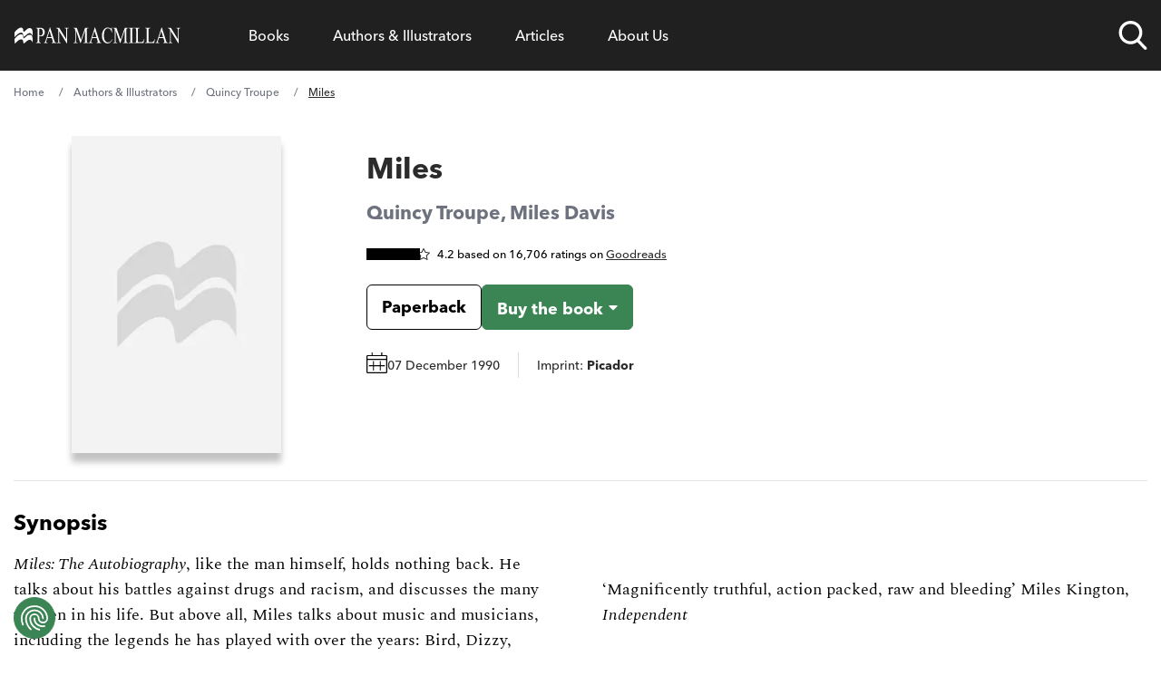

--- FILE ---
content_type: text/html; charset=UTF-8
request_url: https://www.panmacmillan.com/authors/quincy-troupe/miles/9780330313827
body_size: 30598
content:
<!DOCTYPE html><html lang="en" tabindex="-1"><head><meta charSet="utf-8"/><meta http-equiv="x-ua-compatible" content="ie=edge"/><meta name="viewport" content="width=device-width, initial-scale=1, minimum-scale=1, shrink-to-fit=no"/><meta name="generator" content="Gatsby 5.11.0"/><meta name="theme-color" content="#663399"/><meta name="description" content="Miles by Quincy Troupe, Paperback (ISBN: 9780330313827)" data-gatsby-head="true"/><meta property="og:url" content="https://www.panmacmillan.com/authors/quincy-troupe/miles/9780330313827" data-gatsby-head="true"/><meta property="og:title" content="Miles by Quincy Troupe" data-gatsby-head="true"/><meta property="og:description" content="Find out more about Miles by Quincy Troupe" data-gatsby-head="true"/><meta property="og:type" content="website" data-gatsby-head="true"/><meta property="og:image" content="https://ik.imagekit.io/panmac/tr:di-placeholder_portrait_aMjPtD9YZ.jpg,tr:w-350,f-jpg,pr-true/edition/9780330313827.jpg" data-gatsby-head="true"/><meta name="twitter:card" content="summary_large_image" data-gatsby-head="true"/><meta name="twitter:site" content="@panmacmillan" data-gatsby-head="true"/><meta name="twitter:creator" content="Pan Macmillan" data-gatsby-head="true"/><meta name="twitter:title" content="Miles by Quincy Troupe" data-gatsby-head="true"/><meta name="twitter:description" content="Find out more about Miles by Quincy Troupe" data-gatsby-head="true"/><meta name="twitter:image" content="https://ik.imagekit.io/panmac/tr:di-placeholder_portrait_aMjPtD9YZ.jpg,tr:w-350,f-jpg,pr-true/edition/9780330313827.jpg" data-gatsby-head="true"/><meta name="twitter:image:alt" content="Miles by Quincy Troupe" data-gatsby-head="true"/><style>.gatsby-image-wrapper{position:relative;overflow:hidden}.gatsby-image-wrapper picture.object-fit-polyfill{position:static!important}.gatsby-image-wrapper img{bottom:0;height:100%;left:0;margin:0;max-width:none;padding:0;position:absolute;right:0;top:0;width:100%;object-fit:cover}.gatsby-image-wrapper [data-main-image]{opacity:0;transform:translateZ(0);transition:opacity .25s linear;will-change:opacity}.gatsby-image-wrapper-constrained{display:inline-block;vertical-align:top}</style><noscript><style>.gatsby-image-wrapper noscript [data-main-image]{opacity:1!important}.gatsby-image-wrapper [data-placeholder-image]{opacity:0!important}</style></noscript><script type="module">const e="undefined"!=typeof HTMLImageElement&&"loading"in HTMLImageElement.prototype;e&&document.body.addEventListener("load",(function(e){const t=e.target;if(void 0===t.dataset.mainImage)return;if(void 0===t.dataset.gatsbyImageSsr)return;let a=null,n=t;for(;null===a&&n;)void 0!==n.parentNode.dataset.gatsbyImageWrapper&&(a=n.parentNode),n=n.parentNode;const o=a.querySelector("[data-placeholder-image]"),r=new Image;r.src=t.currentSrc,r.decode().catch((()=>{})).then((()=>{t.style.opacity=1,o&&(o.style.opacity=0,o.style.transition="opacity 500ms linear")}))}),!0);</script><link rel="preconnect" href="https://instagram.com"/><link rel="icon" href="/favicon-32x32.png?v=9c2bc0e2f951cbe5968e6633f2334d66" type="image/png"/><link rel="manifest" href="/manifest.webmanifest" crossorigin="anonymous"/><link rel="apple-touch-icon" sizes="48x48" href="/icons/icon-48x48.png?v=9c2bc0e2f951cbe5968e6633f2334d66"/><link rel="apple-touch-icon" sizes="72x72" href="/icons/icon-72x72.png?v=9c2bc0e2f951cbe5968e6633f2334d66"/><link rel="apple-touch-icon" sizes="96x96" href="/icons/icon-96x96.png?v=9c2bc0e2f951cbe5968e6633f2334d66"/><link rel="apple-touch-icon" sizes="144x144" href="/icons/icon-144x144.png?v=9c2bc0e2f951cbe5968e6633f2334d66"/><link rel="apple-touch-icon" sizes="192x192" href="/icons/icon-192x192.png?v=9c2bc0e2f951cbe5968e6633f2334d66"/><link rel="apple-touch-icon" sizes="256x256" href="/icons/icon-256x256.png?v=9c2bc0e2f951cbe5968e6633f2334d66"/><link rel="apple-touch-icon" sizes="384x384" href="/icons/icon-384x384.png?v=9c2bc0e2f951cbe5968e6633f2334d66"/><link rel="apple-touch-icon" sizes="512x512" href="/icons/icon-512x512.png?v=9c2bc0e2f951cbe5968e6633f2334d66"/><script data-gatsby="web-vitals-polyfill">
              !function(){var e,t,n,i,r={passive:!0,capture:!0},a=new Date,o=function(){i=[],t=-1,e=null,f(addEventListener)},c=function(i,r){e||(e=r,t=i,n=new Date,f(removeEventListener),u())},u=function(){if(t>=0&&t<n-a){var r={entryType:"first-input",name:e.type,target:e.target,cancelable:e.cancelable,startTime:e.timeStamp,processingStart:e.timeStamp+t};i.forEach((function(e){e(r)})),i=[]}},s=function(e){if(e.cancelable){var t=(e.timeStamp>1e12?new Date:performance.now())-e.timeStamp;"pointerdown"==e.type?function(e,t){var n=function(){c(e,t),a()},i=function(){a()},a=function(){removeEventListener("pointerup",n,r),removeEventListener("pointercancel",i,r)};addEventListener("pointerup",n,r),addEventListener("pointercancel",i,r)}(t,e):c(t,e)}},f=function(e){["mousedown","keydown","touchstart","pointerdown"].forEach((function(t){return e(t,s,r)}))},p="hidden"===document.visibilityState?0:1/0;addEventListener("visibilitychange",(function e(t){"hidden"===document.visibilityState&&(p=t.timeStamp,removeEventListener("visibilitychange",e,!0))}),!0);o(),self.webVitals={firstInputPolyfill:function(e){i.push(e),u()},resetFirstInputPolyfill:o,get firstHiddenTime(){return p}}}();
            </script><script>window.dataLayer = window.dataLayer || [];window.dataLayer.push({"platform":"gatsby"}); (function(w,d,s,l,i){w[l]=w[l]||[];w[l].push({'gtm.start': new Date().getTime(),event:'gtm.js'});var f=d.getElementsByTagName(s)[0], j=d.createElement(s),dl=l!='dataLayer'?'&l='+l:'';j.async=true;j.src= 'https://www.googletagmanager.com/gtm.js?id='+i+dl+'&gtm_auth=bW9egBmtWhf5eHgtTbJiLA&gtm_preview=env-2&gtm_cookies_win=x';f.parentNode.insertBefore(j,f); })(window,document,'script','dataLayer', 'GTM-N6SJQ6J');</script><style>.gatsby-image-wrapper{position:relative;overflow:hidden}.gatsby-image-wrapper picture.object-fit-polyfill{position:static!important}.gatsby-image-wrapper img{bottom:0;height:100%;left:0;margin:0;max-width:none;padding:0;position:absolute;right:0;top:0;width:100%;object-fit:cover}.gatsby-image-wrapper [data-main-image]{opacity:0;transform:translateZ(0);transition:opacity .25s linear;will-change:opacity}.gatsby-image-wrapper-constrained{display:inline-block;vertical-align:top}</style><noscript><style>.gatsby-image-wrapper noscript [data-main-image]{opacity:1!important}.gatsby-image-wrapper [data-placeholder-image]{opacity:0!important}</style></noscript><script type="module">const e="undefined"!=typeof HTMLImageElement&&"loading"in HTMLImageElement.prototype;e&&document.body.addEventListener("load",(function(e){const t=e.target;if(void 0===t.dataset.mainImage)return;if(void 0===t.dataset.gatsbyImageSsr)return;let a=null,n=t;for(;null===a&&n;)void 0!==n.parentNode.dataset.gatsbyImageWrapper&&(a=n.parentNode),n=n.parentNode;const o=a.querySelector("[data-placeholder-image]"),r=new Image;r.src=t.currentSrc,r.decode().catch((()=>{})).then((()=>{t.style.opacity=1,o&&(o.style.opacity=0,o.style.transition="opacity 500ms linear")}))}),!0);</script><style>@import url("https://use.typekit.net/shc4enj.css");
@font-face {
    font-family: "Spectral";
    src: url("/fonts/rnCr-xNNww_2s0amA9M5kng.woff2") format("woff2");
    font-display: swap;
    font-weight: normal;
}
@font-face {
    font-family: "Spectral";
    src: url("/fonts/rnCs-xNNww_2s0amA9uCt23BafY.woff2") format("woff2");
    font-display: swap;
    font-weight: bold;
}
@font-face {
    font-family: "Spectral";
    src: url("/fonts/rnCt-xNNww_2s0amA9M8onrmTA.woff2") format("woff2");
    font-display: swap;
    font-weight: normal;
    font-style: italic;
}
@font-face {
    font-family: "Spectral";
    src: url("/fonts/rnCu-xNNww_2s0amA9M8qsHDWfSFXQ.woff2") format("woff2");
    font-display: swap;
    font-weight: bold;
    font-style: italic;
}
html {
    -webkit-text-size-adjust: 100%;
    font-feature-settings: normal;
    font-family: avenir-next-lt-pro, Arial, sans-serif;
    line-height: 1.5;
    -moz-tab-size: 4;
    -o-tab-size: 4;
    tab-size: 4;
}

body {
    overflow-x: hidden;
    line-height: inherit;
    margin: 0;
}

.container-main {
    margin-left: auto;
    margin-right: auto;
    padding-left: 1rem;
    padding-right: 1rem;
    width: 100%;
}

@media (min-width: 640px) {
    .container-main {
        max-width: 100%;
        padding-left: 1.25rem;
        padding-right: 1.25rem;
    }
}
@media (min-width: 1068px) {
    .container-main {
        max-width: 1000px;
        padding-left: 0;
        padding-right: 0;
    }
}
@media (min-width: 1200px) {
    .container-main {
        max-width: 1250px;
        padding-left: 0;
        padding-right: 0;
    }
}
main,
footer {
    display: none;
}

menu,
ol,
ul {
    list-style: none;
    margin: 0;
    padding: 0;
}

nav {
    background-color: #202020;
    position: relative;
    z-index: 999999;
    width: 100%;
    min-height: 72px;
}

nav.nav--sa .nav-list::after {
    z-index: -1;
    content: "";
}

.nav--small .nav-links-list__item > a,
.nav--small .nav-links-list__item > span {
    padding-top: 16px;
    padding-bottom: 16px;
    font-size: 16px;
    cursor: pointer;
}

.nav--small .nav-list__logo a svg .svg-logo-text {
    opacity: 0;
}

nav.nav--trade .nav-links-list__item a,
nav.nav--trade .nav-links-list__item span {
    font-size: 16px;
}

nav.nav--trade .meganav-title.meganav-title--mobile,
nav.nav--trade .mobile-arrow {
    display: none;
}

nav.nav--trade .nav-list li {
    line-height: 30px;
}

.nav-list {
    background-color: #202020;
    display: flex;
    justify-content: space-between;
}

.nav-list .nav-list__logo {
    width: 12%;
}

.nav-list .nav-list__search {
    width: 8%;
}

.nav-list .nav-list__links {
    width: 75%;
}

@supports (display: grid) {
    .nav-list {
        align-items: center;
        display: grid;
        grid-template-columns: repeat(12, 1fr);
        grid-column-gap: 16px;
        position: relative;
    }

    .nav-list .nav-list__logo {
        grid-column: span 2;
        width: auto;
        width: initial;
    }

    .nav-list .nav-list__search {
        grid-column: span 1;
        width: auto;
        width: initial;
    }

    .nav-list .nav-list__links {
        grid-column: span 9;
        width: auto;
        width: initial;
    }
}
@media screen and (max-width: 1200px) {
    .nav-list .nav-list__logo {
        grid-column: span 4;
    }

    .nav-list .nav-list__search {
        grid-column-start: 9;
        grid-column-end: span 2;
    }

    .nav-list .nav-list__mobile-trigger {
        grid-column-start: 11;
        grid-column-end: span 3;
    }
}
@media screen and (max-width: 640px) {
    .nav-list .nav-list__search {
        grid-column-start: 8;
        grid-column-end: span 2;
    }

    .nav-list .nav-list__mobile-trigger {
        grid-column-start: 10;
        grid-column-end: span 3;
    }
}
@media screen and (max-width: 520px) {
    .nav-list .nav-list__search {
        grid-column-start: 7;
    }

    .nav-list .nav-list__mobile-trigger {
        grid-column-start: 9;
        grid-column-end: span 4;
    }

    .nav-list .nav-list__logo {
        grid-column: span 5;
    }
}
.nav-list__logo {
    align-items: center;
    display: flex;
}

.nav-list__logo a {
    max-height: 24px;
    max-width: 185px;
}

.nav-list__logo a svg,
.header-logo {
    fill: #fff;
    max-height: 24px;
    max-width: 100%;
    width: 185px;
}

.nav-list__logo a svg path {
    transition: 0.3s ease;
}

.nav-list__links {
    padding-left: 24px;
    padding-right: 24px;
}

.nav-links-list {
    align-items: center;
    display: flex;
}

@media screen and (max-width: 1200px) {
    .nav-list .nav-list__links {
        background-color: #202020;
        height: calc(100% - 72px);
        padding: 0;
        position: fixed;
        right: 0;
        top: 72px;
        transform: translate3d(100%, 0, 0);
        transition: 0.3s ease;
        width: 100%;
    }

    .nav-list .meganav-list {
        position: absoloute;
        height: 100%;
    }
}
@media screen and (min-width: 1200px) {
    .nav-links-list,
    .nav-links-list__item {
        height: 100%;
    }

    .nav-links-list__item > span {
        display: flex !important;
        align-items: center;
    }
}
.nav-links-list__item a {
    text-decoration: none;
}

.nav-links-list__item > a,
.nav-links-list__item > span,
.nav-links-list__item > button {
    color: #fff;
    display: block;
    text-align: center;
    padding: 24px;
    cursor: pointer;
}

.nav-links-list__item > span > a,
.nav-links-list__item > button > a {
    color: #fff;
}

.nav-links-list__item > span > a,
.nav-links-list__item > span:hover > a,
.nav-links-list__item > button > a,
.nav-links-list__item > button:hover > a {
    background-color: transparent !important;
}

.nav-list__search {
    align-items: center;
    display: flex;
    justify-self: end;
    position: relative;
    height: 100% !important;
}

@media screen and (max-width: 1200px) {
    .nav-list__search {
        padding-top: 24px;
        padding-bottom: 24px;
    }
}
.nav-list__search.nav-list__search--open .nav-search-trigger__search-input {
    opacity: 1;
    transform: scaleY(1) translate3d(0, 100%, 0);
}

.nav-search-trigger {
    height: 32px;
    width: 32px;
}

@media screen and (max-width: 520px) {
    .nav-search-trigger {
        position: relative;
        height: 24px;
        width: 24px;
    }
}
.nav-search-trigger__search-input {
    box-shadow: 0 10px 24px 0 rgba(0, 0, 0, 0.24);
    border-bottom-left-radius: 6px;
    border-bottom-right-radius: 6px;
    bottom: -18px;
    height: 57px;
    opacity: 0;
    position: absolute;
    right: 0;
    transition: 0.3s ease;
    transform-origin: top;
    transform: scaleY(0) translate3d(0, 10%, 0);
    width: 600px;
    z-index: -1;
}

@media screen and (max-width: 1200px) {
    .nav-search-trigger__search-input {
        bottom: -18px;
        right: -120px;
        width: 400px;
    }
}
@media screen and (max-width: 520px) {
    .nav-search-trigger__search-input {
        bottom: initial;
        position: absolute;
        top: -10px;
        width: 330px !important;
    }

    .nav-search-trigger__search-input input {
        font-size: 12px;
    }
}
.nav-list__mobile-trigger .menu-link {
    color: #fff !important;
    font-family: "avenir-next-lt-pro", arial;
    cursor: pointer;
}

.nav-list__mobile-trigger {
    display: none;
    justify-self: end;
}

.nav-list__mobile-trigger .menu-link {
    display: block;
    padding-right: 40px;
    position: relative;
}

.nav-list__mobile-trigger .menu-link span.lines {
    padding-top: 8px;
    display: block;
    height: 2px;
    padding-bottom: 10px;
    position: absolute;
    right: 0;
    top: 17px;
    transform: translate3d(0, -50%, 0);
    width: 24px;
}

.nav-list__mobile-trigger .menu-link span.lines .middle {
    background-color: #fff;
    display: block;
    height: 2px;
    position: absolute;
    left: 50%;
    transition: 0.4s ease;
    top: 39%;
    transform: translate3d(-50%, -50%, 0) scaleX(1);
    width: 24px;
}

.nav-list__mobile-trigger .menu-link span.lines::after,
.nav-list__mobile-trigger .menu-link span.lines::before {
    background-color: #fff;
    content: "";
    display: block;
    height: 2px;
    position: absolute;
    right: 0;
    transition: 0.4s ease;
    width: 24px;
}

.nav-list__mobile-trigger .menu-link span.lines::before {
    top: -4px;
}

.nav-list__mobile-trigger .menu-link span.lines::after {
    bottom: 0;
}

@media screen and (max-width: 1200px) {
    ul li.nav-list__mobile-trigger {
        display: block;
    }

    .nav-list__mobile-trigger {
        font-size: 15px;
    }
}
.meganav-list__bck-btn {
    font-size: 16px;
    display: none;
    padding-left: 32px;
    position: relative;
}

@media screen and (max-width: 1200px) {
    .meganav-list__bck-btn {
        grid-column: span 12;
        display: block;
        grid-area: "back";
    }
}
.meganav-list__sublist-item a,
.nav-links-list__item > a,
.nav-links-list__item > span {
    font-family: "avenir-next-lt-pro", arial;
}

.meganav-list {
    align-content: start;
    background-color: #fff;
    box-shadow: 0 10px 24px 0 rgba(0, 0, 0, 0.24);
    border-radius: 6px;
    bottom: 0;
    display: flex;
    flex-wrap: wrap;
    justify-content: space-between;
    left: 0;
    min-height: 272px;
    opacity: 0;
    overflow: hidden;
    position: absolute;
    transform: translate3d(0, -20%, 0);
    transition: 0.3s ease;
    width: 100%;
    z-index: -1;
    padding: 32px 24px;
    list-style-type: none;
}

.meganav-list__item.newsletter.mobile {
    grid-area: unset;
    padding: 16px;
    display: none;
}
@media screen and (min-width: 300px) {
    .meganav-list__item.newsletter.mobile {
        display: block;
    }
}
@media screen and (min-width: 1200px) {
    .meganav-list__item.newsletter.mobile {
        display: none !important;
    }
}
.meganav-list__item.newsletter.mobile form {
    color: white;
}

.font-normal {
    font-weight: 500;
}

.font-bold {
    font-weight: 800;
}

html {
    font-weight: 500;
}

nav.nav--trade button.js-meganav-trigger,
nav.nav--trade button.js-nav-back,
nav.nav--trade button.js-meganavlistitem-trigger,
nav.nav--trade button.menu-link {
    font-family: inherit;
    color: inherit;
    line-height: inherit;
    outline: none;
}

/*# sourceMappingURL=fcp.css.map */
</style><link rel="sitemap" type="application/xml" href="/sitemap-index.xml"/><title data-gatsby-head="true">Miles by Quincy Troupe - Pan Macmillan</title><link rel="preload" as="font" href="/fonts/9cf0b086-1d0f-4fca-8d69-91f887fccded.woff2" type="font/woff2" crossorigin="anonymous" data-gatsby-head="true"/><link rel="preload" as="font" href="/fonts/27c46a82-5633-4ad2-b344-5a8a72cbe74f.woff2" type="font/woff2" crossorigin="anonymous" data-gatsby-head="true"/><link rel="canonical" href="https://www.panmacmillan.com/authors/quincy-troupe/miles/9780330313827" data-gatsby-head="true"/><script type="application/ld+json" data-gatsby-head="true">{"@context":"http://schema.org","@type":"BreadcrumbList","itemListElement":[{"@type":"ListItem","position":1,"name":"Home","item":"https://www.panmacmillan.com"},{"@type":"ListItem","position":2,"name":"Authors & Illustrators","item":"https://www.panmacmillan.com/authors"},{"@type":"ListItem","position":3,"name":"Quincy Troupe","image":"https://ik.imagekit.io/panmac/tr:di-placeholder_portrait_aMjPtD9YZ.jpg,tr:w-350,f-jpg,pr-true/contributor/1423-onix.jpg","item":"https://www.panmacmillan.com/authors/quincy-troupe/1423"},{"@type":"ListItem","position":4,"name":"Miles","image":"https://ik.imagekit.io/panmac/tr:di-placeholder_portrait_aMjPtD9YZ.jpg,tr:w-350,f-jpg,pr-true/edition/9780330313827.jpg","item":"https://www.panmacmillan.com/authors/quincy-troupe/miles/9780330313827"}]}</script><link rel="preconnect" href="https://ik.imagekit.io" crossorigin="anonymous"/></head><body><noscript><iframe src="https://www.googletagmanager.com/ns.html?id=GTM-N6SJQ6J&gtm_auth=bW9egBmtWhf5eHgtTbJiLA&gtm_preview=env-2&gtm_cookies_win=x" height="0" width="0" style="display: none; visibility: hidden" aria-hidden="true"></iframe></noscript><div id="___gatsby"><div style="outline:none" tabindex="-1" id="gatsby-focus-wrapper"><a href="#main-content" class="skip-link">Skip to main content</a><!-- slice-start id="Header-1" --><nav class="nav--trade"><div class="container-main"><ul class="nav-list"><li class="nav-list__logo js-logo"><a aria-current="page" aria-label="Home" class="" href="/"><img src="[data-uri]" alt="" class="header-logo"/></a></li><li class="nav-list__links xl:h-full xl:!overflow-hidden" style="overflow-y:scroll;overflow-x:hidden"><ul class="nav-links-list xl:h-full"><li class="nav-links-list__item js-meganav-parent xl:h-full nav-links-list__item--meganav"><button class="js-meganav-trigger xl:!flex xl:items-center xl:h-full bg-transparent border-0 cursor-pointer w-full text-left p-0" aria-label="Open Books menu" aria-expanded="false"><a class="text-white no-underline" href="/genres">Books</a><span class="mobile-arrow" aria-hidden="true"><svg xmlns="http://www.w3.org/2000/svg" aria-hidden="true" focusable="false"><g fill-rule="nonzero" stroke="#FFF" fill="none"><path d="M.5 7.5h32" stroke-linecap="square"></path><path d="M33.157 7.5l.353-.354-.353.354.353.354-.353-.354zm0 0l-6.01 6.01 6.01-6.01-6.01-6.01 6.01 6.01z"></path></g></svg></span></button><ul class="meganav-list meganav-list--fourcol"><li class="meganav-list__item"><span class="js-nav-back meganav-list__bck-btn bg-transparent border-0 cursor-pointer" aria-label="Go back to main menu"><span class="mobile-arrow" aria-hidden="true"><svg xmlns="http://www.w3.org/2000/svg" aria-hidden="true" focusable="false"><g fill-rule="nonzero" stroke="#FFF" fill="none"><path d="M.5 7.5h32" stroke-linecap="square"></path><path d="M33.157 7.5l.353-.354-.353.354.353.354-.353-.354zm0 0l-6.01 6.01 6.01-6.01-6.01-6.01 6.01 6.01z"></path></g></svg></span>Back</span></li><li class="meganav-list__item"><span class="text-white xl:text-black hover:text-link font-bold mb-2 text-left font-sans js-meganavlistitem-trigger meganav-list__item-trigger--active bg-transparent border-0 cursor-pointer w-full p-0"><a class="no-underline text-white xl:text-black hover:xl:text-link hover:text-link" href="/genres/fiction">Fiction</a></span><ul class="meganav-list__sublist-grid"><li class="leading-7"><a class="no-underline text-white xl:text-black hover:text-link" href="/genres/fiction/classics">Classics</a></li><li class="leading-7"><a class="no-underline text-white xl:text-black hover:text-link" href="/genres/fiction/crime-and-thriller">Crime and Thriller</a></li><li class="leading-7"><a class="no-underline text-white xl:text-black hover:text-link" href="/genres/fiction/historical-fiction">Historical Fiction</a></li><li class="leading-7"><a class="no-underline text-white xl:text-black hover:text-link" href="/genres/fiction/literary-fiction">Literary Fiction</a></li><li class="leading-7"><a class="no-underline text-white xl:text-black hover:text-link" href="/genres/fiction/poetry">Poetry</a></li><li class="leading-7"><a class="no-underline text-white xl:text-black hover:text-link" href="/genres/fiction/romance">Romance </a></li><li class="leading-7"><a class="no-underline text-white xl:text-black hover:text-link" href="/genres/fiction/science-fiction-fantasy">Science Fiction and Fantasy</a></li></ul></li><li class="meganav-list__item"><span class="text-white xl:text-black hover:text-link font-bold mb-2 text-left font-sans js-meganavlistitem-trigger bg-transparent border-0 cursor-pointer w-full p-0"><a class="no-underline text-white xl:text-black hover:xl:text-link hover:text-link" href="/genres/adult-non-fiction">Non-fiction</a></span><ul class="meganav-list__sublist-grid"><li class="leading-7"><a class="no-underline text-white xl:text-black hover:text-link" href="/genres/adult-non-fiction/biography">Biography</a></li><li class="leading-7"><a class="no-underline text-white xl:text-black hover:text-link" href="/genres/adult-non-fiction/business">Business</a></li><li class="leading-7"><a class="no-underline text-white xl:text-black hover:text-link" href="/genres/adult-non-fiction/history-and-politics">History and Politics</a></li><li class="leading-7"><a class="no-underline text-white xl:text-black hover:text-link" href="/genres/adult-non-fiction/science-and-nature">Science and Nature</a></li><li class="leading-7"><a class="no-underline text-white xl:text-black hover:text-link" href="/genres/adult-non-fiction/true-crime">True Crime</a></li><li class="leading-7"><a class="no-underline text-white xl:text-black hover:text-link" href="/genres/adult-non-fiction/wellbeing-and-self-help">Wellbeing and Self-help</a></li></ul></li><li class="meganav-list__item"><span class="text-white xl:text-black hover:text-link font-bold mb-2 text-left font-sans js-meganavlistitem-trigger bg-transparent border-0 cursor-pointer w-full p-0"><a class="no-underline text-white xl:text-black hover:xl:text-link hover:text-link" href="/genres/children">Children</a></span><ul class="meganav-list__sublist-grid"><li class="leading-7"><a class="no-underline text-white xl:text-black hover:text-link" href="/genres/baby-toddler-books">Books for Babies and Toddlers</a></li><li class="leading-7"><a class="no-underline text-white xl:text-black hover:text-link" href="/genres/childrens-books/ages-3-5">Books for Ages 3 to 5</a></li><li class="leading-7"><a class="no-underline text-white xl:text-black hover:text-link" href="/genres/childrens-books/ages-6-8">Books for Ages 6-8</a></li><li class="leading-7"><a class="no-underline text-white xl:text-black hover:text-link" href="/genres/childrens-books/ages-9-12">Books for Ages 9-12</a></li><li class="leading-7"><a class="no-underline text-white xl:text-black hover:text-link" href="/genres/childrens-books/children-s-classics">Children&#x27;s Classics</a></li><li class="leading-7"><a class="no-underline text-white xl:text-black hover:text-link" href="/genres/childrens-books/children-s-poems">Children&#x27;s Poems</a></li></ul></li><li class="meganav-list__item"><span class="text-white xl:text-black hover:text-link font-bold mb-2 text-left font-sans js-meganavlistitem-trigger bg-transparent border-0 cursor-pointer w-full p-0"><a class="no-underline text-white xl:text-black hover:xl:text-link hover:text-link" href="/genres/young-adult">Young Adult</a></span><ul class="meganav-list__sublist-grid"><li class="leading-7"><a class="no-underline text-white xl:text-black hover:text-link" href="/genres/young-adult/dystopian">Dystopian</a></li><li class="leading-7"><a class="no-underline text-white xl:text-black hover:text-link" href="/genres/young-adult/friendship">Friendship</a></li><li class="leading-7"><a class="no-underline text-white xl:text-black hover:text-link" href="/genres/young-adult/love-and-romance">Love and Romance</a></li><li class="leading-7"><a class="no-underline text-white xl:text-black hover:text-link" href="/genres/young-adult/science-fiction-fantasy">Science Fiction &amp; Fantasy</a></li><li class="leading-7"><a class="no-underline text-white xl:text-black hover:text-link" href="/genres/young-adult/modern-fiction">Modern Fiction</a></li></ul></li><li class="meganav-list__item meganav-list__horizontal"><span class="text-white xl:text-black hover:text-link font-bold mb-2 text-left font-sans js-meganavlistitem-trigger bg-transparent border-0 cursor-pointer w-full p-0"><a class="no-underline text-white xl:text-black hover:xl:text-link hover:text-link" href="/genres/audiobooks">Audiobooks</a></span><ul class="meganav-list__sublist-grid"><li class="leading-7"><a class="no-underline text-white xl:text-black hover:text-link" href="/genres/audio/fiction">Fiction Audiobooks</a></li><li class="leading-7"><a class="no-underline text-white xl:text-black hover:text-link" href="/genres/audio/non-fiction">Non-fiction Audiobooks</a></li><li class="leading-7"><a class="no-underline text-white xl:text-black hover:text-link" href="/genres/audio/children-s-audiobooks">Children&#x27;s Audiobooks</a></li></ul></li><li class="divider"></li><li class="meganav-list__item newsletter"><p class="mb-2 font-sans font-bold text-left">Hear more from Pan Macmillan</p><div class="email-subscription__email-input-container email-subscription--white"></div></li><li class="meganav-list__item social"><ul class="social-bar"><li class="mr-4 sans max-w-8"><a href="https://www.facebook.com/pages/Pan-Macmillan/246973468695197" data-social="Facebook" class="js-follow" target="_blank" rel="noopener noreferrer"> <img alt="Facebook" title="Facebook" src="[data-uri]" width="32" height="32" class="optanon-category-C0004"/> <!-- -->Facebook</a></li><li class="mr-4 sans max-w-8"><a href="https://www.instagram.com/panmacmillan/" data-social="Instagram" class="no-underline js-follow" target="_blank" rel="noopener noreferrer"><img alt="Instagram" title="Instagram" class="" src="[data-uri]" width="32" height="32"/> <!-- -->Instagram</a></li><li class="mr-4 sans max-w-8"><a href="https://www.tiktok.com/@panmacmillan" data-social="TikTok" class="no-underline js-follow" target="_blank" rel="noopener noreferrer"><img alt="TikTok" title="TikTok" class="" src="[data-uri]" width="32" height="32"/> <!-- -->TikTok</a></li><li class="mr-4 sans max-w-8"><a href="https://www.youtube.com/@BookBreak" data-social="YouTube" class="no-underline js-follow" target="_blank" rel="noopener noreferrer"><img alt="YouTube" title="YouTube" class="" src="/static/icon--youtube-9e0a06908faabfd4967ed386458c4f4d.png" width="32" height="32"/> <!-- -->YouTube</a></li></ul></li></ul></li><li class="nav-links-list__item js-meganav-parent xl:h-full nav-links-list__item--meganav"><button class="js-meganav-trigger xl:!flex xl:items-center xl:h-full bg-transparent border-0 cursor-pointer w-full text-left p-0" aria-label="Open Authors &amp; Illustrators menu" aria-expanded="false"><a class="no-underline text-white hover:text-link" href="/authors">Authors &amp; Illustrators</a><span class="mobile-arrow" aria-hidden="true"><svg xmlns="http://www.w3.org/2000/svg" aria-hidden="true" focusable="false"><g fill-rule="nonzero" stroke="#FFF" fill="none"><path d="M.5 7.5h32" stroke-linecap="square"></path><path d="M33.157 7.5l.353-.354-.353.354.353.354-.353-.354zm0 0l-6.01 6.01 6.01-6.01-6.01-6.01 6.01 6.01z"></path></g></svg></span></button><ul class="meganav-list meganav-list--authors"><li class="meganav-list__item"><span class="js-nav-back meganav-list__bck-btn bg-transparent border-0 cursor-pointer" aria-label="Go back to main menu"><span class="mobile-arrow" aria-hidden="true"><svg xmlns="http://www.w3.org/2000/svg" aria-hidden="true" focusable="false"><g fill-rule="nonzero" stroke="#FFF" fill="none"><path d="M.5 7.5h32" stroke-linecap="square"></path><path d="M33.157 7.5l.353-.354-.353.354.353.354-.353-.354zm0 0l-6.01 6.01 6.01-6.01-6.01-6.01 6.01 6.01z"></path></g></svg></span>Back</span></li><li class="!col-span-12 meganav-list__item"><p class="col-span-12 mb-2 font-sans font-bold text-left text-[#767676] text-sm lg:text-[17px]">Filter by Surname A - Z<!-- --> <a class="meganav-list__view-featured no-underline" href="/authors">View Featured Authors</a></p><ol class="grid gap-2 grid-cols-4 col-span-12 sm:text-left sm:grid-cols-[repeat(26,1fr)] !ml-0 !list-none"><li class="font-sans text-2xl uppercase transition-all js-alphabet hover:scale-105"><a class="text-white xl:text-black sm:hover:text-link no-underline" href="/contributors/a">a</a></li><li class="font-sans text-2xl uppercase transition-all js-alphabet hover:scale-105"><a class="text-white xl:text-black sm:hover:text-link no-underline" href="/contributors/b">b</a></li><li class="font-sans text-2xl uppercase transition-all js-alphabet hover:scale-105"><a class="text-white xl:text-black sm:hover:text-link no-underline" href="/contributors/c">c</a></li><li class="font-sans text-2xl uppercase transition-all js-alphabet hover:scale-105"><a class="text-white xl:text-black sm:hover:text-link no-underline" href="/contributors/d">d</a></li><li class="font-sans text-2xl uppercase transition-all js-alphabet hover:scale-105"><a class="text-white xl:text-black sm:hover:text-link no-underline" href="/contributors/e">e</a></li><li class="font-sans text-2xl uppercase transition-all js-alphabet hover:scale-105"><a class="text-white xl:text-black sm:hover:text-link no-underline" href="/contributors/f">f</a></li><li class="font-sans text-2xl uppercase transition-all js-alphabet hover:scale-105"><a class="text-white xl:text-black sm:hover:text-link no-underline" href="/contributors/g">g</a></li><li class="font-sans text-2xl uppercase transition-all js-alphabet hover:scale-105"><a class="text-white xl:text-black sm:hover:text-link no-underline" href="/contributors/h">h</a></li><li class="font-sans text-2xl uppercase transition-all js-alphabet hover:scale-105"><a class="text-white xl:text-black sm:hover:text-link no-underline" href="/contributors/i">i</a></li><li class="font-sans text-2xl uppercase transition-all js-alphabet hover:scale-105"><a class="text-white xl:text-black sm:hover:text-link no-underline" href="/contributors/j">j</a></li><li class="font-sans text-2xl uppercase transition-all js-alphabet hover:scale-105"><a class="text-white xl:text-black sm:hover:text-link no-underline" href="/contributors/k">k</a></li><li class="font-sans text-2xl uppercase transition-all js-alphabet hover:scale-105"><a class="text-white xl:text-black sm:hover:text-link no-underline" href="/contributors/l">l</a></li><li class="font-sans text-2xl uppercase transition-all js-alphabet hover:scale-105"><a class="text-white xl:text-black sm:hover:text-link no-underline" href="/contributors/m">m</a></li><li class="font-sans text-2xl uppercase transition-all js-alphabet hover:scale-105"><a class="text-white xl:text-black sm:hover:text-link no-underline" href="/contributors/n">n</a></li><li class="font-sans text-2xl uppercase transition-all js-alphabet hover:scale-105"><a class="text-white xl:text-black sm:hover:text-link no-underline" href="/contributors/o">o</a></li><li class="font-sans text-2xl uppercase transition-all js-alphabet hover:scale-105"><a class="text-white xl:text-black sm:hover:text-link no-underline" href="/contributors/p">p</a></li><li class="font-sans text-2xl uppercase transition-all js-alphabet hover:scale-105"><a class="text-white xl:text-black sm:hover:text-link no-underline" href="/contributors/q">q</a></li><li class="font-sans text-2xl uppercase transition-all js-alphabet hover:scale-105"><a class="text-white xl:text-black sm:hover:text-link no-underline" href="/contributors/r">r</a></li><li class="font-sans text-2xl uppercase transition-all js-alphabet hover:scale-105"><a class="text-white xl:text-black sm:hover:text-link no-underline" href="/contributors/s">s</a></li><li class="font-sans text-2xl uppercase transition-all js-alphabet hover:scale-105"><a class="text-white xl:text-black sm:hover:text-link no-underline" href="/contributors/t">t</a></li><li class="font-sans text-2xl uppercase transition-all js-alphabet hover:scale-105"><a class="text-white xl:text-black sm:hover:text-link no-underline" href="/contributors/u">u</a></li><li class="font-sans text-2xl uppercase transition-all js-alphabet hover:scale-105"><a class="text-white xl:text-black sm:hover:text-link no-underline" href="/contributors/v">v</a></li><li class="font-sans text-2xl uppercase transition-all js-alphabet hover:scale-105"><a class="text-white xl:text-black sm:hover:text-link no-underline" href="/contributors/w">w</a></li><li class="font-sans text-2xl uppercase transition-all js-alphabet hover:scale-105"><a class="text-white xl:text-black sm:hover:text-link no-underline" href="/contributors/x">x</a></li><li class="font-sans text-2xl uppercase transition-all js-alphabet hover:scale-105"><a class="text-white xl:text-black sm:hover:text-link no-underline" href="/contributors/y">y</a></li><li class="font-sans text-2xl uppercase transition-all js-alphabet hover:scale-105"><a class="text-white xl:text-black sm:hover:text-link no-underline" href="/contributors/z">z</a></li></ol></li></ul></li><li class="nav-links-list__item js-meganav-parent xl:h-full nav-links-list__item--meganav"><button class="js-meganav-trigger xl:!flex xl:items-center xl:h-full bg-transparent border-0 cursor-pointer w-full text-left p-0" aria-label="Open Articles menu" aria-expanded="false"><a class="no-underline" href="/blogs">Articles</a><span class="mobile-arrow" aria-hidden="true"><svg xmlns="http://www.w3.org/2000/svg" aria-hidden="true" focusable="false"><g fill-rule="nonzero" stroke="#FFF" fill="none"><path d="M.5 7.5h32" stroke-linecap="square"></path><path d="M33.157 7.5l.353-.354-.353.354.353.354-.353-.354zm0 0l-6.01 6.01 6.01-6.01-6.01-6.01 6.01 6.01z"></path></g></svg></span></button><ul class="meganav-list meganav-list--articles"><li class="meganav-list__item"><span class="js-nav-back meganav-list__bck-btn bg-transparent border-0 cursor-pointer" aria-label="Go back to main menu"><span class="mobile-arrow" aria-hidden="true"><svg xmlns="http://www.w3.org/2000/svg" aria-hidden="true" focusable="false"><g fill-rule="nonzero" stroke="#FFF" fill="none"><path d="M.5 7.5h32" stroke-linecap="square"></path><path d="M33.157 7.5l.353-.354-.353.354.353.354-.353-.354zm0 0l-6.01 6.01 6.01-6.01-6.01-6.01 6.01 6.01z"></path></g></svg></span>Back</span></li><li class="meganav-list__item categories"><p class="mb-2 font-sans font-bold text-left">Explore articles by genre</p><ul class="meganav-list--categories"><li class="leading-7"><a class="text-white xl:text-black no-underline hover:text-link" href="/blogs/books-for-children">Books for Children</a></li><li class="leading-7"><a class="text-white xl:text-black no-underline hover:text-link" href="/blogs/classics">Classics</a></li><li class="leading-7"><a class="text-white xl:text-black no-underline hover:text-link" href="/blogs/crime-thriller">Crime &amp; Thriller</a></li><li class="leading-7"><a class="text-white xl:text-black no-underline hover:text-link" href="/blogs/fiction">Fiction</a></li><li class="leading-7"><a class="text-white xl:text-black no-underline hover:text-link" href="/blogs/general">General</a></li><li class="leading-7"><a class="text-white xl:text-black no-underline hover:text-link" href="/blogs/history">History</a></li><li class="leading-7"><a class="text-white xl:text-black no-underline hover:text-link" href="/blogs/lifestyle-wellbeing">Lifestyle &amp; Wellbeing</a></li><li class="leading-7"><a class="text-white xl:text-black no-underline hover:text-link" href="/blogs/literary">Literary</a></li><li class="leading-7"><a class="text-white xl:text-black no-underline hover:text-link" href="/blogs/science-fiction-and-fantasy">Science Fiction &amp; Fantasy</a></li><li class="leading-7"><a class="text-white xl:text-black no-underline hover:text-link" href="/blogs/young-adult">Young Adult</a></li></ul><p class="mt-4 mb-2 font-sans font-bold text-left">Don&#x27;t Miss</p><ul><li class="meganav-list__sublist-item"><a class="no-underline hover:!text-link text-black" href="/picador-collection">Picador Collection</a></li></ul></li><li class="meganav-list__item popular"><p class="mb-2 font-sans font-bold text-left">Latest</p><div id="latest-articles"><ul class="megamenu--latest-articles"><li><a class="text-white no-underline xl:text-black hover:text-link" href="/blogs/crime-thriller/alice-feeney-books">Alice Feeney&#x27;s books: a guide</a></li><li><a class="text-white no-underline xl:text-black hover:text-link" href="/blogs/crime-thriller/ann-cleeves-vera-stanhope-book-series-crime">Ann Cleeves’ Vera Stanhope books in order</a></li><li><a class="text-white no-underline xl:text-black hover:text-link" href="/blogs/classics/guide-to-charles-dickens-books">11 of the best Charles Dickens books (for every type of reader)</a></li></ul></div></li><li class="divider"></li><li class="meganav-list__item newsletter"><p class="mb-2 font-sans font-bold text-left">Hear more from Pan Macmillan</p><div class="email-subscription__email-input-container email-subscription--white"></div></li><li class="meganav-list__item social"><ul class="social-bar"><li class="mr-4 sans max-w-8"><a href="https://www.facebook.com/pages/Pan-Macmillan/246973468695197" data-social="Facebook" class="js-follow" target="_blank" rel="noopener noreferrer"> <img alt="Facebook" title="Facebook" src="[data-uri]" width="32" height="32" class="optanon-category-C0004"/> <!-- -->Facebook</a></li><li class="mr-4 sans max-w-8"><a href="https://www.instagram.com/panmacmillan/" data-social="Instagram" class="no-underline js-follow" target="_blank" rel="noopener noreferrer"><img alt="Instagram" title="Instagram" class="" src="[data-uri]" width="32" height="32"/> <!-- -->Instagram</a></li><li class="mr-4 sans max-w-8"><a href="https://www.tiktok.com/@panmacmillan" data-social="TikTok" class="no-underline js-follow" target="_blank" rel="noopener noreferrer"><img alt="TikTok" title="TikTok" class="" src="[data-uri]" width="32" height="32"/> <!-- -->TikTok</a></li><li class="mr-4 sans max-w-8"><a href="https://www.youtube.com/@BookBreak" data-social="YouTube" class="no-underline js-follow" target="_blank" rel="noopener noreferrer"><img alt="YouTube" title="YouTube" class="" src="/static/icon--youtube-9e0a06908faabfd4967ed386458c4f4d.png" width="32" height="32"/> <!-- -->YouTube</a></li></ul></li></ul></li><li class="nav-links-list__item js-meganav-parent xl:h-full nav-links-list__item--meganav"><button class="js-meganav-trigger xl:!flex xl:items-center xl:h-full bg-transparent border-0 cursor-pointer w-full text-left p-0" aria-label="Open About Us menu" aria-expanded="false"><a class="text-white no-underline" href="/about-pan-macmillan">About Us</a><span class="mobile-arrow" aria-hidden="true"><svg xmlns="http://www.w3.org/2000/svg" aria-hidden="true" focusable="false"><g fill-rule="nonzero" stroke="#FFF" fill="none"><path d="M.5 7.5h32" stroke-linecap="square"></path><path d="M33.157 7.5l.353-.354-.353.354.353.354-.353-.354zm0 0l-6.01 6.01 6.01-6.01-6.01-6.01 6.01 6.01z"></path></g></svg></span></button><ul class="meganav-list meganav-list--default"><li class="meganav-list__item"><span class="js-nav-back meganav-list__bck-btn bg-transparent border-0 cursor-pointer" aria-label="Go back to main menu"><span class="mobile-arrow" aria-hidden="true"><svg xmlns="http://www.w3.org/2000/svg" aria-hidden="true" focusable="false"><g fill-rule="nonzero" stroke="#FFF" fill="none"><path d="M.5 7.5h32" stroke-linecap="square"></path><path d="M33.157 7.5l.353-.354-.353.354.353.354-.353-.354zm0 0l-6.01 6.01 6.01-6.01-6.01-6.01 6.01 6.01z"></path></g></svg></span>Back</span></li><li class="meganav-list__item"><span class="text-white xl:text-black hover:text-link font-bold mb-2 text-left font-sans js-meganavlistitem-trigger meganav-list__item-trigger--active bg-transparent border-0 cursor-pointer w-full p-0">About Us</span><ul class="meganav-list__sublist-grid"><li class="leading-7"><a class="no-underline text-white xl:text-black hover:text-link" href="/about-pan-macmillan">Our story</a></li><li class="leading-7"><a class="no-underline text-white xl:text-black hover:text-link" href="https://trade.panmacmillan.com/" target="_blank" rel="noopener noreferrer" aria-label="Booksellers (opens in new tab)">Booksellers</a></li><li class="leading-7"><a class="no-underline text-white xl:text-black hover:text-link" href="https://careers.panmacmillan.com/" target="_blank" rel="noopener noreferrer" aria-label="Careers (opens in new tab)">Careers</a></li><li class="leading-7"><a class="no-underline text-white xl:text-black hover:text-link" href="/leadership-team">Leadership team</a></li><li class="leading-7"><a class="no-underline text-white xl:text-black hover:text-link" href="/news">News</a></li><li class="leading-7"><a class="no-underline text-white xl:text-black hover:text-link" href="/social-impact">Social Impact</a></li><li class="leading-7"><a class="no-underline text-white xl:text-black hover:text-link" href="/contact-us">Contact us</a></li></ul></li><li class="meganav-list__item"><span class="text-white xl:text-black hover:text-link font-bold mb-2 text-left font-sans js-meganavlistitem-trigger bg-transparent border-0 cursor-pointer w-full p-0">Imprints</span><ul class="meganav-list__sublist-grid"><li class="leading-7"><a class="no-underline text-white xl:text-black hover:text-link" href="/bluebird">Bluebird</a></li><li class="leading-7"><a class="no-underline text-white xl:text-black hover:text-link" href="/campbell">Campbell</a></li><li class="leading-7"><a class="no-underline text-white xl:text-black hover:text-link" href="/harriman-house">Harriman House</a></li><li class="leading-7"><a class="no-underline text-white xl:text-black hover:text-link" href="/kingfisher">Kingfisher</a></li><li class="leading-7"><a class="no-underline text-white xl:text-black hover:text-link" href="/macmillan">Macmillan</a></li><li class="leading-7"><a class="no-underline text-white xl:text-black hover:text-link" href="/macmillanbusiness">Macmillan Business</a></li><li class="leading-7"><a class="no-underline text-white xl:text-black hover:text-link" href="/mcb">Macmillan Children&#x27;s Books</a></li><li class="leading-7"><a class="no-underline text-white xl:text-black hover:text-link" href="/mcl">Macmillan Collector&#x27;s Library</a></li><li class="leading-7"><a class="no-underline text-white xl:text-black hover:text-link" href="/mantle">Mantle</a></li><li class="leading-7"><a class="no-underline text-white xl:text-black hover:text-link" href="/one-boat">One Boat</a></li><li class="leading-7"><a class="no-underline text-white xl:text-black hover:text-link" href="/pan">Pan</a></li><li class="leading-7"><a class="no-underline text-white xl:text-black hover:text-link" href="/picador">Picador</a></li><li class="leading-7"><a class="no-underline text-white xl:text-black hover:text-link" href="/tor">Tor</a></li><li class="leading-7"><a class="no-underline text-white xl:text-black hover:text-link" href="/twohoots">Two Hoots</a></li></ul></li><li class="divider"></li><li class="meganav-list__item newsletter"><p class="mb-2 font-sans font-bold text-left">Hear more from Pan Macmillan</p><div class="email-subscription__email-input-container email-subscription--white"></div></li><li class="meganav-list__item social"><ul class="social-bar"><li class="mr-4 sans max-w-8"><a href="https://www.facebook.com/pages/Pan-Macmillan/246973468695197" data-social="Facebook" class="js-follow" target="_blank" rel="noopener noreferrer"> <img alt="Facebook" title="Facebook" src="[data-uri]" width="32" height="32" class="optanon-category-C0004"/> <!-- -->Facebook</a></li><li class="mr-4 sans max-w-8"><a href="https://www.instagram.com/panmacmillan/" data-social="Instagram" class="no-underline js-follow" target="_blank" rel="noopener noreferrer"><img alt="Instagram" title="Instagram" class="" src="[data-uri]" width="32" height="32"/> <!-- -->Instagram</a></li><li class="mr-4 sans max-w-8"><a href="https://www.tiktok.com/@panmacmillan" data-social="TikTok" class="no-underline js-follow" target="_blank" rel="noopener noreferrer"><img alt="TikTok" title="TikTok" class="" src="[data-uri]" width="32" height="32"/> <!-- -->TikTok</a></li><li class="mr-4 sans max-w-8"><a href="https://www.youtube.com/@BookBreak" data-social="YouTube" class="no-underline js-follow" target="_blank" rel="noopener noreferrer"><img alt="YouTube" title="YouTube" class="" src="/static/icon--youtube-9e0a06908faabfd4967ed386458c4f4d.png" width="32" height="32"/> <!-- -->YouTube</a></li></ul></li></ul></li><li class="meganav-list__item newsletter mobile"><p class="mb-2 font-sans font-bold text-left">Hear more from Pan Macmillan</p><div class="email-subscription__email-input-container email-subscription--white"></div><div class="meganav-list__item social mobile"><ul class="social-bar"><li class="mr-4 sans max-w-8"><a href="https://www.facebook.com/pages/Pan-Macmillan/246973468695197" data-social="Facebook" class="js-follow" target="_blank" rel="noopener noreferrer"> <img alt="Facebook" title="Facebook" src="[data-uri]" width="32" height="32" class="optanon-category-C0004"/> <!-- -->Facebook</a></li><li class="mr-4 sans max-w-8"><a href="https://www.instagram.com/panmacmillan/" data-social="Instagram" class="no-underline js-follow" target="_blank" rel="noopener noreferrer"><img alt="Instagram" title="Instagram" class="" src="[data-uri]" width="32" height="32"/> <!-- -->Instagram</a></li><li class="mr-4 sans max-w-8"><a href="https://www.tiktok.com/@panmacmillan" data-social="TikTok" class="no-underline js-follow" target="_blank" rel="noopener noreferrer"><img alt="TikTok" title="TikTok" class="" src="[data-uri]" width="32" height="32"/> <!-- -->TikTok</a></li><li class="mr-4 sans max-w-8"><a href="https://www.youtube.com/@BookBreak" data-social="YouTube" class="no-underline js-follow" target="_blank" rel="noopener noreferrer"><img alt="YouTube" title="YouTube" class="" src="/static/icon--youtube-9e0a06908faabfd4967ed386458c4f4d.png" width="32" height="32"/> <!-- -->YouTube</a></li></ul></div></li></ul></li><li class="nav-list__search !h-full js-search-wrapper relative " role="search" aria-label="Site search"><div class="nav-search-trigger"><button class="cursor-pointer js-search-trigger w-8 h-8" aria-label="Open search"><svg xmlns="http://www.w3.org/2000/svg" viewBox="0 0 57 57" aria-hidden="true" focusable="false"><path style="fill:#FFF" d="M55.1 51.9L41.6 37.8C45.1 33.6 47 28.4 47 23 47 10.3 36.7 0 24 0S1 10.3 1 23s10.3 23 23 23c4.8 0 9.3-1.4 13.2-4.2L50.8 56c.6.6 1.3.9 2.2.9.8 0 1.5-.3 2.1-.8 1.2-1.1 1.2-3 0-4.2zM24 6c9.4 0 17 7.6 17 17s-7.6 17-17 17S7 32.4 7 23 14.6 6 24 6z"></path></svg></button><div class="max-w-[600px] rounded-bl-md rounded-br-md h-[57px] absolute shadow-lg nav-search-trigger__search-input !bottom-0"><div class="flex flex-col w-full autocomplete-block js-autocomplete-module autocomplete-block--nav autocomplete-block--visible bg-white rounded-b-md"><div class="flex w-full"><input aria-label="Search" id="search-input" class="w-full h-auto p-4 font-sans border-0 border-[#d9d9d9] rounded-bl-md focus:outline-none" placeholder="Search" type="text" autoComplete="off" value=""/><input type="submit" class="cursor-pointer font-sans p-4 border-0 rounded-br-md text-sm bg-[#95c11f] hover:bg-[#779a19] text-white text-center w-[100px]" value="Search"/></div><div aria-live="polite" aria-atomic="true" class="sr-only"></div></div></div></div></li><li class="nav-list__mobile-trigger js-mobile-toggle"><button class="menu-link bg-transparent border-0 cursor-pointer" aria-label="Toggle mobile menu" aria-expanded="false">Menu<span class="lines" aria-hidden="true"><span class="middle"></span></span></button></li></ul></div></nav><!-- slice-end id="Header-1" --><main id="main-content"><main id="edition" class="" itemscope="" itemType="https://schema.org/Book"><meta itemProp="mainEntityOfPage" content="https://www.panmacmillan.com/authors/quincy-troupe/miles/9780330313827"/><meta itemProp="name" content="Miles"/><meta itemProp="isbn" content="9780330313827"/><meta itemProp="bookFormat" content="https://schema.org/Paperback"/><meta itemProp="numberOfPages" content="464"/><meta itemProp="datePublished" content="1990-12-07"/><div itemProp="publisher" itemscope="" itemType="https://schema.org/Organization"><meta itemProp="name" content="Picador"/><div itemProp="parentOrganization" itemscope="" itemType="https://schema.org/Organization"><meta itemProp="name" content="Pan Macmillan"/><meta itemProp="url" content="https://www.panmacmillan.com"/></div></div><div class="relative overflow-hidden bg-white mb-2 md:mb-6"><div class="container-main"><section><div class="flex -scale-x-100 overflow-x-auto overflow-y-hidden custom-scroll"><ol id="breadcrumbs" class="-scale-x-100 whitespace-nowrap flex flex-grow flex-nowrap items-center my-4 !ml-0 !list-none"><li class="flex items-center relative ml-4 pl-4 font-sans text-xs after:content-[&#x27;/&#x27;] after:text-grey-light after:absolute after:left-0 first:ml-0 first:pl-0 first:after:content-none after:pointer-events-none"><span class="absolute left-0 hide-selection hidden"> </span><a class="select-none no-underline text-grey-light hover:underline hover:decoration-solid hover:text-grey-dark line-clamp-1" href="/">Home</a></li><li class="flex items-center relative ml-4 pl-4 font-sans text-xs after:content-[&#x27;/&#x27;] after:text-grey-light after:absolute after:left-0 first:ml-0 first:pl-0 first:after:content-none after:pointer-events-none"><span class="absolute left-0 hide-selection "> </span><a class="select-none no-underline text-grey-light hover:underline hover:decoration-solid hover:text-grey-dark line-clamp-1" href="/authors">Authors &amp; Illustrators</a></li><li class="flex items-center relative ml-4 pl-4 font-sans text-xs after:content-[&#x27;/&#x27;] after:text-grey-light after:absolute after:left-0 first:ml-0 first:pl-0 first:after:content-none after:pointer-events-none"><span class="absolute left-0 hide-selection "> </span><a class="select-none no-underline text-grey-light hover:underline hover:decoration-solid hover:text-grey-dark line-clamp-1" href="/authors/quincy-troupe/1423">Quincy Troupe</a></li><li class="flex items-center relative ml-4 pl-4 font-sans text-xs after:content-[&#x27;/&#x27;] after:text-grey-light after:absolute after:left-0 first:ml-0 first:pl-0 first:after:content-none after:pointer-events-none"><span class="absolute left-0 hide-selection "> </span><span class="text-grey-dark line-clamp-1 underline cursor-auto">Miles</span></li></ol></div></section></div></div><article class="flex flex-col container-main mx-auto "><section class="pb-[20px] md:pb-[30px] flex flex-col md:flex-row border-b border-neutral-200"><div class="group flex items-center justify-center px-16"><button class="cursor-pointer bg-transparent border-0 p-0" aria-label="View larger book cover image"><img src="https://ik.imagekit.io/panmac/tr:f-auto,di-placeholder_portrait_aMjPtD9YZ.jpg,w-270/edition/9780330313827.jpg" srcSet="https://ik.imagekit.io/panmac/tr:f-auto,di-placeholder_portrait_aMjPtD9YZ.jpg,w-270/edition/9780330313827.jpg 270w, https://ik.imagekit.io/panmac/tr:f-auto,di-placeholder_portrait_aMjPtD9YZ.jpg,w-270/edition/9780330313827.jpg 270w" sizes="(min-width: 640px) 270px, 270px" alt="Book cover for Miles" loading="eager" class="w-auto max-h-[315px] md:max-h-[350px] drop-shadow-book" fetchpriority="high" width="130" height="198" itemProp="image"/></button></div><div class="col-span-2 flex flex-col md:pl-[30px] pt-5"><h1 class="text-grey-dark text-[22px] md:!text-[32px] font-bold md:!leading-[32px] mb-2 md:mb-4 js-edition-name">Miles</h1><div class="pb-5 md:pb-0 md:flex md:flex-col"><div class="flex flex-col gap-2"><h2 class="!mb-0 text-[18px] md:text-[21px] font-bold text-grey-light contributor"><a class="no-underline hover:text-grey-dark" itemProp="author" itemscope="" itemType="https://schema.org/Person" href="/authors/quincy-troupe/1423"><span itemProp="name">Quincy Troupe</span></a>, <a class="no-underline hover:text-grey-dark" itemProp="author" itemscope="" itemType="https://schema.org/Person" href="/authors/miles-davis/1422"><span itemProp="name">Miles Davis</span></a></h2></div><div class="flex flex-col items-start gap-2 md:gap-4 pt-2 md:pt-4"><figure class="good-reads-review"></figure></div></div><div class="w-full md:pt-5 flex flex-row gap-6 justify-center md:justify-start"><span class="w-full md:w-fit"><div class="relative"><div class="group relative text-base rounded-md sm:max-w-none border border-black bg-white select--format pr-4" data-component="alternate-editions" tabindex="0"><div aria-label="Book formatPaperback" aria-haspopup="false" class="whitespace-break-spaces pl-4 block py-3 w-full text-left font-bold overflow-hidden h-[3rem] text-[1.125rem]"><span class="inline-block pb-[0.75rem]">Paperback</span></div></div></div></span><span class="w-full md:w-fit"><div class="relative"><div class="pl-4 pr-8 py-3 h-[3rem] text-left font-bold rounded-md bg-green text-white block invisible"><span class="inline-block pb-[0.75rem]">Buy</span><span class="whitespace-pre inline-block"> the book</span></div></div></span></div><div class="hidden md:flex flex-row pt-[25px]"><div class="relative flex flex-row gap-[14px] text-grey-dark text-sm font-medium font-sans leading-7 book-details-pub"><img src="[data-uri]" alt="" class="h-[23px] w-[23px]"/><span>07 December 1990</span></div><div class="h-7 w-[1px] bg-[#D9D9D9] mx-5"></div><div class="text-grey-dark text-sm font-medium font-sans leading-7 book-details-reg">Imprint: <span class="font-bold book-details">Picador</span></div></div></div></section><section class="relative py-[20px] md:py-[30px] border-b border-neutral-200"><h2 class="section--heading !mb-4 font-sans text-2xl font-bold">Synopsis</h2><div class="relative overflow-y-clip pb-6"><div id="synopsis-content" class="content md:!max-h-none md:!max-h-none md:[mask-image:none] collapsed"><div class="synopsis-font-override columns-1 md:columns-2 gap-12 text-xl font-normal font-[&#x27;Spectral&#x27;] leading-[30px]" itemProp="description"><p><i>Miles: The Autobiography</i>, like the man himself, holds nothing back. He talks about his battles against drugs and racism, and discusses the many women in his life. But above all, Miles talks about music and musicians, including the legends he has played with over the years: Bird, Dizzy, Monk, Trane, Mingus and many others. The man who has given us the most exciting music of recent times has now given us a fascinating and compelling insight into his extraordinary life.<br><br> ‘An engrossing read . . . gives fascinating insights into the cult phenomenon’ Miles Copeland, <i>Weekend Telegraph</i><br><br> ‘Magnificently truthful, action packed, raw and bleeding’ Miles Kington, <i> Independent</i><br><br> ‘Passionate, opinionated, unfettered . . . What gives this book, and the man, their final weight and strength is that Davis’s driving, almost possessed pursuit of his art. The passion to create is all, and let the world go hang itself’ Herbert Kretzmer, <i>Daily Mail</i></p></div></div><button class="read-more before:content-[&#x27;...&#x27;] before:font-normal text-grey-dark text-lg font-bold font-[&#x27;avenir-next-lt-pro&#x27;] underline leading-7 underline-offset-4 decoration-1 hover:text-opacity-80 md:hidden absolute  top-[20em] translate-y-[-100%]" aria-expanded="false" aria-controls="synopsis-content">Read <!-- -->more</button></div><div class="flex-row pt-4 gap-5 sm:flex hidden"><div class="relative flex flex-row items-center text-grey-dark text-sm font-bold font-[&#x27;avenir-next-lt-pro&#x27;] leading-7 gap-5 book-details"><span class="w-[20px] h-[20px]"><svg xmlns="http://www.w3.org/2000/svg" viewBox="0 0 40 40" aria-hidden="true" focusable="false"><path d="M29.4 2c-4.3 0-7.8 1.2-9.4 3.2-1.6-2-5.1-3.2-9.4-3.2C4.6 2 .1 4.5.1 7.8V37h2c0-2.2 3.8-4 8.5-4s8.4 1.8 8.4 4h2c0-2.2 3.8-4 8.4-4 4.6 0 8.4 1.8 8.4 4h2V7.8C39.9 4.4 35.5 2 29.4 2zM10.6 31c-3.6 0-6.6.9-8.5 2.4V7.8C2.1 5.7 6 4 10.6 4 15.1 4 19 5.7 19 7.8v25.6c-1.9-1.5-4.9-2.4-8.4-2.4zm27.3 2.4C36 31.9 33 31 29.4 31c-3.6 0-6.6.9-8.4 2.4V7.8C21 5.7 24.9 4 29.4 4c4.6 0 8.4 1.7 8.4 3.8v25.6z"></path></svg></span>464<!-- --> <!-- -->pages</div><div class="relative flex flex-row items-center text-grey-dark text-sm font-bold font-[&#x27;avenir-next-lt-pro&#x27;] leading-7 gap-5 book-details"><img class="w-[40px] h-[40px]" src="[data-uri]" alt="ISBN"/><span>9780330313827</span></div></div></section><section class="relative py-[20px] md:py-[30px] block sm:hidden border-b border-neutral-200"><h2 class="section--heading font-bold text-grey-dark text-2xl">Details</h2><div class="flex-col gap-5 flex"><div class="relative grid grid-cols-[0.2fr,1fr] items-center gap-4 text-grey-dark text-sm font-bold font-sans leading-7 book-details"><img src="[data-uri]" alt="Publication date" class="h-[23px] w-[23px]"/>07 December 1990</div><div class="relative grid grid-cols-[0.2fr,1fr] items-center text-grey-dark text-sm font-bold font-[&#x27;avenir-next-lt-pro&#x27;] leading-7 gap-4 book-details"><span class="w-[20px] h-[20px]"><svg xmlns="http://www.w3.org/2000/svg" viewBox="0 0 40 40"><path d="M29.4 2c-4.3 0-7.8 1.2-9.4 3.2-1.6-2-5.1-3.2-9.4-3.2C4.6 2 .1 4.5.1 7.8V37h2c0-2.2 3.8-4 8.5-4s8.4 1.8 8.4 4h2c0-2.2 3.8-4 8.4-4 4.6 0 8.4 1.8 8.4 4h2V7.8C39.9 4.4 35.5 2 29.4 2zM10.6 31c-3.6 0-6.6.9-8.5 2.4V7.8C2.1 5.7 6 4 10.6 4 15.1 4 19 5.7 19 7.8v25.6c-1.9-1.5-4.9-2.4-8.4-2.4zm27.3 2.4C36 31.9 33 31 29.4 31c-3.6 0-6.6.9-8.4 2.4V7.8C21 5.7 24.9 4 29.4 4c4.6 0 8.4 1.7 8.4 3.8v25.6z"></path></svg></span>464<!-- --> <!-- -->pages</div><div class="relative grid grid-cols-[0.2fr,1fr] items-center text-grey-dark text-sm font-bold font-[&#x27;avenir-next-lt-pro&#x27;] leading-7 gap-4 book-details"><img class="w-[40px] h-[40px]" src="[data-uri]" alt="ISBN"/>9780330313827</div><div class="grid grid-cols-[0.2fr,1fr] gap-4 text-grey-dark font-medium font-sans leading-7 items-center ">Imprint: <span class="font-bold text-left book-details">Picador</span></div></div></section><section class="js-related-book-section relative py-[20px] md:py-[30px] flex flex-col border-b border-neutral-200"><div class="flex flex-row justify-between"><h2 class="section--heading mb-0 text-2xl font-bold leading-[35px]">Books by<!-- --> <a class="no-underline text-grey-light hover:text-grey-dark" href="/authors/quincy-troupe/1423"><span>Quincy Troupe</span></a></h2></div><div class="slick-slider slick-initialized" dir="ltr"><button type="button" data-role="none" class="slick-arrow slick-prev slick-disabled" style="display:block"> <!-- -->Previous</button><div class="slick-list"><div class="slick-track" style="width:20%;left:0%"><div data-index="0" class="slick-slide slick-active slick-current" tabindex="-1" aria-hidden="false" style="outline:none;width:100%"><div><a aria-current="page" class="flex no-underline group min-w-[175px] p-5 pb-0" data-ref-slug="/authors/quincy-troupe/miles/9780330313827" data-slug="/authors/quincy-troupe/miles/9780330313827" data-ref-component-type="books-by" data-title="Miles" data-isbn="9780330313827" data-author="Quincy Troupe" data-format="Paperback" tabindex="-1" style="width:100%;display:inline-block" href="/authors/quincy-troupe/miles/9780330313827"><figure class="book-preview-contain text-center grid grid-rows-1"><img src="https://ik.imagekit.io/panmac/tr:f-auto,di-placeholder_portrait_aMjPtD9YZ.jpg,w-171/edition/9780330313827.jpg" srcSet="https://ik.imagekit.io/panmac/tr:f-auto,di-placeholder_portrait_aMjPtD9YZ.jpg,w-146/edition/9780330313827.jpg 146w, https://ik.imagekit.io/panmac/tr:f-auto,di-placeholder_portrait_aMjPtD9YZ.jpg,w-161/edition/9780330313827.jpg 161w, https://ik.imagekit.io/panmac/tr:f-auto,di-placeholder_portrait_aMjPtD9YZ.jpg,w-171/edition/9780330313827.jpg 171w, https://ik.imagekit.io/panmac/tr:f-auto,di-placeholder_portrait_aMjPtD9YZ.jpg,w-200/edition/9780330313827.jpg 200w, https://ik.imagekit.io/panmac/tr:f-auto,di-placeholder_portrait_aMjPtD9YZ.jpg,w-285/edition/9780330313827.jpg 285w" sizes="(max-width: 480px) 200px, (max-width: 600px) 200px, (max-width: 999px) 285px, (max-width: 1600px) 146px,  171px" alt="Book cover for Miles" loading="lazy" class="w-full drop-shadow-book" fetchpriority="auto" width="130" height="198"/><figcaption class="text-center pt-5 "><h3 class="text-center text-grey-dark text-base font-bold font-sans group-hover:underline decoration-1 mb-0">Miles</h3></figcaption></figure></a></div></div></div></div><button type="button" data-role="none" class="slick-arrow slick-next slick-disabled" style="display:block"> <!-- -->Next</button></div></section></article></main></main><!-- slice-start id="Footer-1" --><footer class="relative w-full mt-16 overflow-hidden md:mt-16"><div class="container-main"><div class="text-black leading-6 text-center font-sans p-6 sm:p-10 w-full border-t border-[#ccc] max-w-[880px] ml-auto mr-auto" id="newsletterform"></div></div><section class="bg-[#202020] mb-2 sm:mb-14 pt-4 pb-4 sm:pb-10 sm:pt-10"><div class="container-main"><div class="grid flex-wrap justify-between grid-cols-12 gap-0 sm:gap-10"><div class="w-auto col-span-7"></div><div class="flex w-auto col-span-12 sm:col-span-5 justify-items-start sm:justify-self-end"><div class="max-w-[500px]"><div class="flex items-center"><span class="text-white max-w-[150px] sans mr-4">Find us on</span><a href="https://www.facebook.com/pages/Pan-Macmillan/246973468695197" data-social="Facebook" class="js-follow mr-4 sans max-w-8" target="_blank" rel="noopener noreferrer"><img alt="Facebook" title="Facebook" src="[data-uri]" width="32" height="32" class="optanon-category-C0004"/></a><a href="https://www.instagram.com/panmacmillan/" data-social="Instagram" class="js-follow mr-4 sans max-w-8" target="_blank" rel="noopener noreferrer"><img alt="Instagram" title="Instagram" src="[data-uri]" width="32" height="32" class="optanon-category-C0004"/></a><a href="https://www.tiktok.com/@panmacmillan" data-social="TikTok" class="js-follow mr-4 sans max-w-8" target="_blank" rel="noopener noreferrer"><img alt="TikTok" title="TikTok" src="[data-uri]" width="32" height="32" class="optanon-category-C0004"/></a><a href="https://www.youtube.com/@BookBreak" data-social="YouTube" class="js-follow" target="_blank" rel="noopener noreferrer"><img alt="YouTube" title="YouTube" src="/static/icon--youtube-9e0a06908faabfd4967ed386458c4f4d.png" width="32" height="32" class="optanon-category-C0004"/></a></div></div></div></div></div></section><section class="container-main"><div class="flex flex-wrap justify-between sm:flex-nowrap sm:flex sm:justify-between mb-14"><div class="page-list sm:max-w-[245px]"><div><button id="footer-button-0" type="button" class="text-[#202020] mb-6 leading-8 font-sans text-lg sm:text-2xl font-bold cursor-pointer bg-transparent border-none" aria-expanded="false">Pan Macmillan</button><ul id="footer-submenu-0" role="menu" aria-labelledby="footer-button-0" aria-hidden="true" class=""><li class="w-full" role="menuitem"><a class="no-underline mb-2 text-link text-base pb-1 font-sans leading-6 inline-block relative transition-all duration-300 ease-linear hover:text-black after:transition-all after:duration-300 after:ease hover:after:scale-x-100 after:scale-x-0" href="/about-pan-macmillan-old">About Pan Macmillan</a></li><li class="w-full" role="menuitem"><a class="no-underline mb-2 text-link text-base pb-1 font-sans leading-6 inline-block relative transition-all duration-300 ease-linear hover:text-black after:transition-all after:duration-300 after:ease hover:after:scale-x-100 after:scale-x-0" href="/mpil-gender-pay-report">MPIL Gender Pay Report</a></li><li class="w-full" role="menuitem"><a class="no-underline mb-2 text-link text-base pb-1 font-sans leading-6 inline-block relative transition-all duration-300 ease-linear hover:text-black after:transition-all after:duration-300 after:ease hover:after:scale-x-100 after:scale-x-0" href="/about/diversity-and-inclusion">Diversity, Equity and Inclusion</a></li><li class="w-full" role="menuitem"><a class="no-underline mb-2 text-link text-base pb-1 font-sans leading-6 inline-block relative transition-all duration-300 ease-linear hover:text-black after:transition-all after:duration-300 after:ease hover:after:scale-x-100 after:scale-x-0" href="/code-of-conduct">Macmillan Code of Conduct</a></li><li class="w-full" role="menuitem"><a class="no-underline mb-2 text-link text-base pb-1 font-sans leading-6 inline-block relative transition-all duration-300 ease-linear hover:text-black after:transition-all after:duration-300 after:ease hover:after:scale-x-100 after:scale-x-0" href="/macmillan-code-of-ethics-for-business-partners">Macmillan Code of Ethics for Business Partners</a></li><li class="w-full" role="menuitem"><a class="no-underline mb-2 text-link text-base pb-1 font-sans leading-6 inline-block relative transition-all duration-300 ease-linear hover:text-black after:transition-all after:duration-300 after:ease hover:after:scale-x-100 after:scale-x-0" href="/pan-macmillan-sustainability-and-sourcing-policy">Pan Macmillan Sustainability and Sourcing Policy</a></li><li class="w-full" role="menuitem"><a class="no-underline mb-2 text-link text-base pb-1 font-sans leading-6 inline-block relative transition-all duration-300 ease-linear hover:text-black after:transition-all after:duration-300 after:ease hover:after:scale-x-100 after:scale-x-0" href="/macmillan-s-modern-slavery-act-statement">Macmillan&#x27;s Modern Slavery Act Statement</a></li><li class="w-full" role="menuitem"><a class="no-underline mb-2 text-link text-base pb-1 font-sans leading-6 inline-block relative transition-all duration-300 ease-linear hover:text-black after:transition-all after:duration-300 after:ease hover:after:scale-x-100 after:scale-x-0" href="/panmac/holtzbrinck-uk-tax-strategy-publication">Holtzbrinck UK Tax Strategy Publication</a></li><li class="w-full" role="menuitem"><a class="no-underline mb-2 text-link text-base pb-1 font-sans leading-6 inline-block relative transition-all duration-300 ease-linear hover:text-black after:transition-all after:duration-300 after:ease hover:after:scale-x-100 after:scale-x-0" href="/childrens-books-permissions">Children’s Books Permissions</a></li><li class="w-full" role="menuitem"><a class="no-underline mb-2 text-link text-base pb-1 font-sans leading-6 inline-block relative transition-all duration-300 ease-linear hover:text-black after:transition-all after:duration-300 after:ease hover:after:scale-x-100 after:scale-x-0" href="/accessibility-statement">Pan Macmillan Accessibility Statement</a></li><li class="w-full" role="menuitem"><a class="no-underline mb-2 text-link text-base pb-1 font-sans leading-6 inline-block relative transition-all duration-300 ease-linear hover:text-black after:transition-all after:duration-300 after:ease hover:after:scale-x-100 after:scale-x-0" href="/general-product-safety-regulation">General Product Safety Regulation</a></li><li class="w-full" role="menuitem"><a class="no-underline mb-2 text-link text-base pb-1 font-sans leading-6 inline-block relative transition-all duration-300 ease-linear hover:text-black after:transition-all after:duration-300 after:ease hover:after:scale-x-100 after:scale-x-0" href="/pan-macmillan-social-media-community-guidelines">Pan Macmillan Social Media Community Guidelines</a></li></ul></div></div><div class="page-list sm:max-w-[245px]"><div><button id="footer-button-1" type="button" class="text-[#202020] mb-6 leading-8 font-sans text-lg sm:text-2xl font-bold cursor-pointer bg-transparent border-none" aria-expanded="false">Resources</button><ul id="footer-submenu-1" role="menu" aria-labelledby="footer-button-1" aria-hidden="true" class=""><li class="w-full" role="menuitem"><a class="no-underline mb-2 text-link text-base pb-1 font-sans leading-6 inline-block relative transition-all duration-300 ease-linear hover:text-black after:transition-all after:duration-300 after:ease hover:after:scale-x-100 after:scale-x-0" href="/contact-us">Contact us</a></li><li role="menuitem"><a href="https://careers.panmacmillan.com/" class="mb-2 text-link text-base pb-1 font-sans leading-6 inline-block items-center gap-2 relative transition-all duration-300 ease-linear hover:text-black after:transition-all after:duration-300 after:ease hover:after:scale-x-100 after:scale-x-0 no-underline">Careers</a></li><li class="w-full" role="menuitem"><a class="no-underline mb-2 text-link text-base pb-1 font-sans leading-6 inline-block relative transition-all duration-300 ease-linear hover:text-black after:transition-all after:duration-300 after:ease hover:after:scale-x-100 after:scale-x-0" href="/panmac/piracy-report">Piracy Report</a></li><li role="menuitem"><a href="https://trade.panmacmillan.com/catalogues" class="mb-2 text-link text-base pb-1 font-sans leading-6 inline-block items-center gap-2 relative transition-all duration-300 ease-linear hover:text-black after:transition-all after:duration-300 after:ease hover:after:scale-x-100 after:scale-x-0 no-underline">Catalogues</a></li><li role="menuitem"><a href="https://trade.panmacmillan.com/downloadable-resources/activity-sheets" class="mb-2 text-link text-base pb-1 font-sans leading-6 inline-block items-center gap-2 relative transition-all duration-300 ease-linear hover:text-black after:transition-all after:duration-300 after:ease hover:after:scale-x-100 after:scale-x-0 no-underline">Activity Sheets</a></li><li role="menuitem"><a href="https://trade.panmacmillan.com/meet-the-team" class="mb-2 text-link text-base pb-1 font-sans leading-6 inline-block items-center gap-2 relative transition-all duration-300 ease-linear hover:text-black after:transition-all after:duration-300 after:ease hover:after:scale-x-100 after:scale-x-0 no-underline">UK &amp; ROI Booksellers</a></li><li role="menuitem"><a href="https://trade.panmacmillan.com/sales/international-sales/international-sales" class="mb-2 text-link text-base pb-1 font-sans leading-6 inline-block items-center gap-2 relative transition-all duration-300 ease-linear hover:text-black after:transition-all after:duration-300 after:ease hover:after:scale-x-100 after:scale-x-0 no-underline">International Booksellers</a></li><li class="w-full" role="menuitem"><a class="no-underline mb-2 text-link text-base pb-1 font-sans leading-6 inline-block relative transition-all duration-300 ease-linear hover:text-black after:transition-all after:duration-300 after:ease hover:after:scale-x-100 after:scale-x-0" href="/fraud-alert">Fraud alert</a></li></ul></div></div><div class="page-list sm:max-w-[245px]"><div><button id="footer-button-2" type="button" class="text-[#202020] mb-6 leading-8 font-sans text-lg sm:text-2xl font-bold cursor-pointer bg-transparent border-none" aria-expanded="false">International</button><ul id="footer-submenu-2" role="menu" aria-labelledby="footer-button-2" aria-hidden="true" class=""><li role="menuitem"><a href="http://www.panmacmillan.com.au/" class="mb-2 text-link text-base pb-1 font-sans leading-6 inline-block items-center gap-2 relative transition-all duration-300 ease-linear hover:text-black after:transition-all after:duration-300 after:ease hover:after:scale-x-100 after:scale-x-0 no-underline">Pan Macmillan Australia</a></li><li role="menuitem"><a href="http://panmacmillan.co.za/" class="mb-2 text-link text-base pb-1 font-sans leading-6 inline-block items-center gap-2 relative transition-all duration-300 ease-linear hover:text-black after:transition-all after:duration-300 after:ease hover:after:scale-x-100 after:scale-x-0 no-underline">Pan Macmillan South Africa</a></li><li role="menuitem"><a href="http://panmacmillan.co.in/" class="mb-2 text-link text-base pb-1 font-sans leading-6 inline-block items-center gap-2 relative transition-all duration-300 ease-linear hover:text-black after:transition-all after:duration-300 after:ease hover:after:scale-x-100 after:scale-x-0 no-underline">Pan Macmillan India</a></li></ul></div></div><div class="page-list sm:max-w-[245px]"><div><button id="footer-button-3" type="button" class="text-[#202020] mb-6 leading-8 font-sans text-lg sm:text-2xl font-bold cursor-pointer bg-transparent border-none" aria-expanded="false">Imprints</button><ul id="footer-submenu-3" role="menu" aria-labelledby="footer-button-3" aria-hidden="true" class=""><li class="w-full" role="menuitem"><a class="no-underline mb-2 text-link text-base pb-1 font-sans leading-6 inline-block relative transition-all duration-300 ease-linear hover:text-black after:transition-all after:duration-300 after:ease hover:after:scale-x-100 after:scale-x-0" href="/bluebird">Bluebird</a></li><li class="w-full" role="menuitem"><a class="no-underline mb-2 text-link text-base pb-1 font-sans leading-6 inline-block relative transition-all duration-300 ease-linear hover:text-black after:transition-all after:duration-300 after:ease hover:after:scale-x-100 after:scale-x-0" href="/campbell">Campbell</a></li><li class="w-full" role="menuitem"><a class="no-underline mb-2 text-link text-base pb-1 font-sans leading-6 inline-block relative transition-all duration-300 ease-linear hover:text-black after:transition-all after:duration-300 after:ease hover:after:scale-x-100 after:scale-x-0" href="/kingfisher">Kingfisher</a></li><li class="w-full" role="menuitem"><a class="no-underline mb-2 text-link text-base pb-1 font-sans leading-6 inline-block relative transition-all duration-300 ease-linear hover:text-black after:transition-all after:duration-300 after:ease hover:after:scale-x-100 after:scale-x-0" href="/harriman-house">Harriman House</a></li><li class="w-full" role="menuitem"><a class="no-underline mb-2 text-link text-base pb-1 font-sans leading-6 inline-block relative transition-all duration-300 ease-linear hover:text-black after:transition-all after:duration-300 after:ease hover:after:scale-x-100 after:scale-x-0" href="/macmillan">Macmillan</a></li><li class="w-full" role="menuitem"><a class="no-underline mb-2 text-link text-base pb-1 font-sans leading-6 inline-block relative transition-all duration-300 ease-linear hover:text-black after:transition-all after:duration-300 after:ease hover:after:scale-x-100 after:scale-x-0" href="/macmillanbusiness">Macmillan Business</a></li><li class="w-full" role="menuitem"><a class="no-underline mb-2 text-link text-base pb-1 font-sans leading-6 inline-block relative transition-all duration-300 ease-linear hover:text-black after:transition-all after:duration-300 after:ease hover:after:scale-x-100 after:scale-x-0" href="/mcb">Macmillan Children&#x27;s Books</a></li><li class="w-full" role="menuitem"><a class="no-underline mb-2 text-link text-base pb-1 font-sans leading-6 inline-block relative transition-all duration-300 ease-linear hover:text-black after:transition-all after:duration-300 after:ease hover:after:scale-x-100 after:scale-x-0" href="/mcl">Macmillan Collector&#x27;s Library</a></li><li class="w-full" role="menuitem"><a class="no-underline mb-2 text-link text-base pb-1 font-sans leading-6 inline-block relative transition-all duration-300 ease-linear hover:text-black after:transition-all after:duration-300 after:ease hover:after:scale-x-100 after:scale-x-0" href="/mantle">Mantle</a></li><li class="w-full" role="menuitem"><a class="no-underline mb-2 text-link text-base pb-1 font-sans leading-6 inline-block relative transition-all duration-300 ease-linear hover:text-black after:transition-all after:duration-300 after:ease hover:after:scale-x-100 after:scale-x-0" href="/one-boat">One Boat</a></li><li class="w-full" role="menuitem"><a class="no-underline mb-2 text-link text-base pb-1 font-sans leading-6 inline-block relative transition-all duration-300 ease-linear hover:text-black after:transition-all after:duration-300 after:ease hover:after:scale-x-100 after:scale-x-0" href="/pan">Pan</a></li><li class="w-full" role="menuitem"><a class="no-underline mb-2 text-link text-base pb-1 font-sans leading-6 inline-block relative transition-all duration-300 ease-linear hover:text-black after:transition-all after:duration-300 after:ease hover:after:scale-x-100 after:scale-x-0" href="/picador">Picador</a></li><li class="w-full" role="menuitem"><a class="no-underline mb-2 text-link text-base pb-1 font-sans leading-6 inline-block relative transition-all duration-300 ease-linear hover:text-black after:transition-all after:duration-300 after:ease hover:after:scale-x-100 after:scale-x-0" href="/tor">Tor</a></li><li class="w-full" role="menuitem"><a class="no-underline mb-2 text-link text-base pb-1 font-sans leading-6 inline-block relative transition-all duration-300 ease-linear hover:text-black after:transition-all after:duration-300 after:ease hover:after:scale-x-100 after:scale-x-0" href="/twohoots">Two Hoots</a></li></ul></div></div></div></section><section class="container-main"><div class="sm:border-t flex sm:border-[#eee] sm:pb-8 sm:pt-8"><div class="flex flex-col items-center w-full md:items-inherit md:flex-row sm:justify-between sm:pt-4 sm:pb-8"><ul class="!pl-0 !list-none"><li class="inline-block pr-8"><a class="no-underline mb-2 text-link text-base pb-1 font-sans leading-6 inline-block relative transition-all duration-300 ease-linear hover:text-black after:transition-all after:duration-300 after:ease hover:after:scale-x-100 after:scale-x-0" href="/cookies">Cookies</a></li><li class="inline-block pr-8"><a class="no-underline mb-2 text-link text-base pb-1 font-sans leading-6 inline-block relative transition-all duration-300 ease-linear hover:text-black after:transition-all after:duration-300 after:ease hover:after:scale-x-100 after:scale-x-0" href="/privacy-notice">Privacy Notice</a></li><li class="inline-block pr-8"><a class="no-underline mb-2 text-link text-base pb-1 font-sans leading-6 inline-block relative transition-all duration-300 ease-linear hover:text-black after:transition-all after:duration-300 after:ease hover:after:scale-x-100 after:scale-x-0" href="/terms-and-conditions">Terms and Conditions</a></li><li class="inline-block pr-8 mb-2 text-[#767676] text-base pb-1 font-sans leading-6"><span>&copy; Pan Macmillan 2025</span></li></ul></div></div></section></footer><!-- slice-end id="Footer-1" --></div><div id="gatsby-announcer" style="position:absolute;top:0;width:1px;height:1px;padding:0;overflow:hidden;clip:rect(0, 0, 0, 0);white-space:nowrap;border:0" aria-live="assertive" aria-atomic="true"></div></div><script>
        window.gatsbyLoadInstagram = function() {
          var js = document.createElement('script');
          var firstScript = document.getElementsByTagName('script')[0];
          js.id = 'gatsby-plugin-instagram';
          js.src = 'https://instagram.com/embed.js';

          firstScript.parentNode.insertBefore(js, firstScript);

          return true;
        }
      </script><script id="gatsby-script-loader">/*<![CDATA[*/window.pagePath="/authors/quincy-troupe/miles/9780330313827";/*]]>*/</script><!-- slice-start id="_gatsby-scripts-1" -->
          <script
            id="gatsby-chunk-mapping"
          >
            window.___chunkMapping="{\"app\":[\"/app-76157c459936a30e502d.js\"],\"component---plugins-panmacmillan-gatsby-theme-panmacmillan-src-pages-404-tsx\":[\"/component---plugins-panmacmillan-gatsby-theme-panmacmillan-src-pages-404-tsx-0844e3dcdbc5235e0bee.js\"],\"component---plugins-panmacmillan-gatsby-theme-panmacmillan-src-templates-article-article-tsx\":[\"/component---plugins-panmacmillan-gatsby-theme-panmacmillan-src-templates-article-article-tsx-9d6890f8410246af058e.js\"],\"component---plugins-panmacmillan-gatsby-theme-panmacmillan-src-templates-article-list-article-list-tsx\":[\"/component---plugins-panmacmillan-gatsby-theme-panmacmillan-src-templates-article-list-article-list-tsx-b23818dee7d066818a9d.js\"],\"component---plugins-panmacmillan-gatsby-theme-panmacmillan-src-templates-collection-collection-tsx\":[\"/component---plugins-panmacmillan-gatsby-theme-panmacmillan-src-templates-collection-collection-tsx-ca6cbc6f6b8f3ce9e9c0.js\"],\"component---plugins-panmacmillan-gatsby-theme-panmacmillan-src-templates-contributor-contributor-tsx\":[\"/component---plugins-panmacmillan-gatsby-theme-panmacmillan-src-templates-contributor-contributor-tsx-0ec5acd2c3d7b9acaa8b.js\"],\"component---plugins-panmacmillan-gatsby-theme-panmacmillan-src-templates-contributor-list-contributor-list-tsx\":[\"/component---plugins-panmacmillan-gatsby-theme-panmacmillan-src-templates-contributor-list-contributor-list-tsx-f308ed1212556a71c8c4.js\"],\"component---plugins-panmacmillan-gatsby-theme-panmacmillan-src-templates-contributor-main-contributor-main-tsx\":[\"/component---plugins-panmacmillan-gatsby-theme-panmacmillan-src-templates-contributor-main-contributor-main-tsx-c8a00753b191d058b161.js\"],\"component---plugins-panmacmillan-gatsby-theme-panmacmillan-src-templates-edition-edition-tsx\":[\"/component---plugins-panmacmillan-gatsby-theme-panmacmillan-src-templates-edition-edition-tsx-3f8f89476c2034046ee3.js\"],\"component---plugins-panmacmillan-gatsby-theme-panmacmillan-src-templates-general-general-tsx\":[\"/component---plugins-panmacmillan-gatsby-theme-panmacmillan-src-templates-general-general-tsx-d141df54d68478138c5e.js\"],\"component---plugins-panmacmillan-gatsby-theme-panmacmillan-src-templates-general-wide-general-wide-tsx\":[\"/component---plugins-panmacmillan-gatsby-theme-panmacmillan-src-templates-general-wide-general-wide-tsx-359871af90d5899c2466.js\"],\"component---plugins-panmacmillan-gatsby-theme-panmacmillan-src-templates-genre-genre-tsx\":[\"/component---plugins-panmacmillan-gatsby-theme-panmacmillan-src-templates-genre-genre-tsx-6bc40065c7ece0efa243.js\"],\"component---plugins-panmacmillan-gatsby-theme-panmacmillan-src-templates-home-home-tsx\":[\"/component---plugins-panmacmillan-gatsby-theme-panmacmillan-src-templates-home-home-tsx-ce84b855172618340863.js\"],\"component---plugins-panmacmillan-gatsby-theme-panmacmillan-src-templates-imprint-collection-imprint-collection-tsx\":[\"/component---plugins-panmacmillan-gatsby-theme-panmacmillan-src-templates-imprint-collection-imprint-collection-tsx-7c1dceb4223de87e48e0.js\"],\"component---plugins-panmacmillan-gatsby-theme-panmacmillan-src-templates-imprint-imprint-tsx\":[\"/component---plugins-panmacmillan-gatsby-theme-panmacmillan-src-templates-imprint-imprint-tsx-80833d720ba61af43cf9.js\"],\"component---plugins-panmacmillan-gatsby-theme-panmacmillan-src-templates-preview-general-js\":[\"/component---plugins-panmacmillan-gatsby-theme-panmacmillan-src-templates-preview-general-js-c7ddb8ee1cd8733de3bb.js\"],\"component---plugins-panmacmillan-gatsby-theme-panmacmillan-src-templates-preview-general-wide-js\":[\"/component---plugins-panmacmillan-gatsby-theme-panmacmillan-src-templates-preview-general-wide-js-e974917e27bfd5e450f9.js\"],\"component---plugins-panmacmillan-gatsby-theme-panmacmillan-src-templates-preview-news-single-js\":[\"/component---plugins-panmacmillan-gatsby-theme-panmacmillan-src-templates-preview-news-single-js-309ead29552e2f36243f.js\"],\"component---plugins-panmacmillan-gatsby-theme-panmacmillan-src-templates-publishing-this-week-publishing-this-week-tsx\":[\"/component---plugins-panmacmillan-gatsby-theme-panmacmillan-src-templates-publishing-this-week-publishing-this-week-tsx-20039721f71fac7b95ca.js\"],\"component---plugins-panmacmillan-gatsby-theme-panmacmillan-src-templates-search-search-tsx\":[\"/component---plugins-panmacmillan-gatsby-theme-panmacmillan-src-templates-search-search-tsx-28b661a1f10fa464fa1f.js\"],\"component---src-pages-sitemonitor-js\":[\"/component---src-pages-sitemonitor-js-e732d1e5f136f097fc12.js\"],\"slice---plugins-panmacmillan-gatsby-theme-panmacmillan-src-components-footer-footer-tsx\":[\"/slice---plugins-panmacmillan-gatsby-theme-panmacmillan-src-components-footer-footer-tsx-d7fdbf92a8a361e99a93.js\"],\"slice---plugins-panmacmillan-gatsby-theme-panmacmillan-src-components-header-header-tsx\":[\"/slice---plugins-panmacmillan-gatsby-theme-panmacmillan-src-components-header-header-tsx-b6a14537dabc2c8e46c7.js\"]}";
          </script>
        <script>window.___webpackCompilationHash="a7442940c609adee93cb";</script><script src="/webpack-runtime-9899cd42584e4e8e0231.js" async></script><script src="/framework-42cbda231a53fb921344.js" async></script><script src="/app-76157c459936a30e502d.js" async></script><!-- slice-end id="_gatsby-scripts-1" --><link rel="stylesheet" href="/styles.2fdc74d9de25497b02ee.css" media="all"/></body></html>